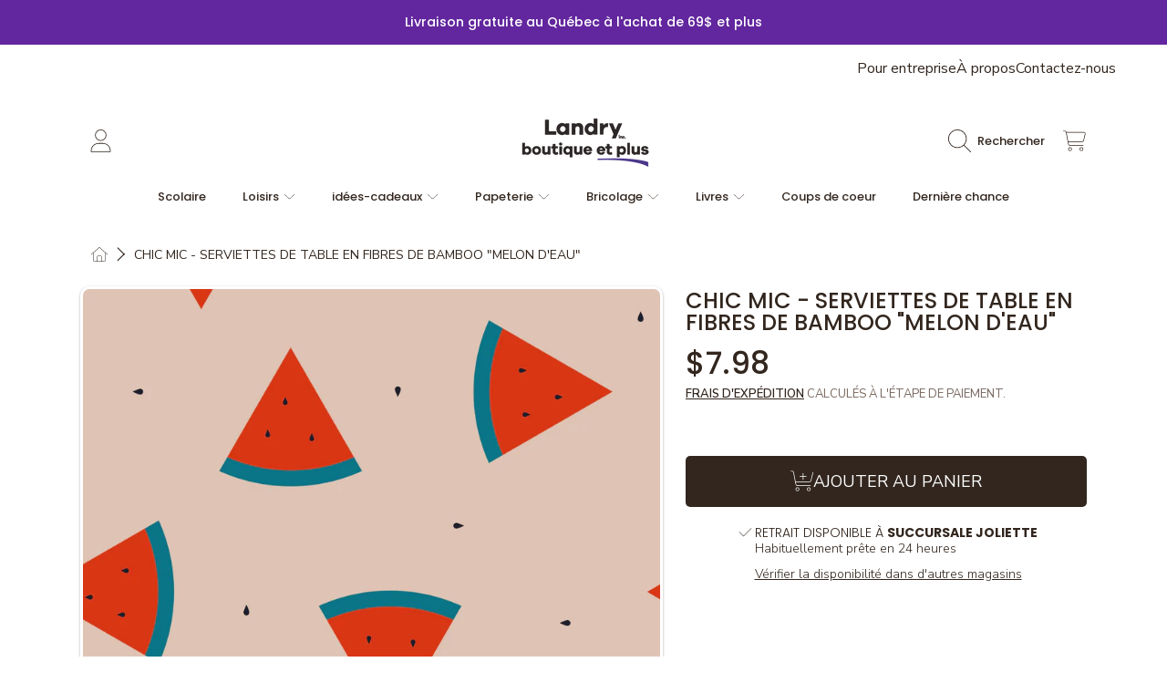

--- FILE ---
content_type: text/html; charset=utf-8
request_url: https://boutiquelandry.ca/variants/39488616202423/?section_id=pickup-availability
body_size: 873
content:
<div id="shopify-section-pickup-availability" class="shopify-section">
<pickup-availability-preview class="pickup-availability-preview">
        <i class="icon icon-check fa-thin fa-check"></i>
      

    <div class="pickup-availability-info"><p class="caption-large">Retrait disponible à <span class="pickup-store-name color-foreground-accent-1">Succursale Joliette</span></p>
        <p class="caption color-foreground-accent-1">Habituellement prête en 24 heures</p>
        <button id="ShowPickupAvailabilityDrawer" class="pickup-availability-button link link--text underlined-link" aria-haspopup="dialog">Vérifier la disponibilité dans d&#39;autres magasins
</button></div>
  </pickup-availability-preview>

  <pickup-availability-drawer tabindex="-1" role="dialog" aria-modal="true" aria-labelledby="PickupAvailabilityHeading">
    <div class="pickup-availability-scroll">
      <div class="pickup-availability-wrap">
        <div class="pickup-availability-popup background-modal">
          <div class="pickup-availability-header">
            <div class="pickup-availability-header__title">
              <h2 class="h3 pickup-availability-drawer-title product-title-style" id="PickupAvailabilityHeading">CHIC MIC - SERVIETTES DE TABLE EN FIBRES DE BAMBOO  &quot;MELON D&#39;EAU&quot;</h2>
            </div><button class="pickup-availability-drawer-button btn btn--style-2 btn-close-modal-text" type="button" aria-label="Fermer">
              Fermer
            </button>
          </div>

          <ul class="pickup-availability-list list-unstyled" role="list" data-store-availability-drawer-content><li class="pickup-availability-list__item">
                <h3 class="h4">Succursale Berthierville</h3>
                <div class="pickup-availability-preview pickup-availability-preview--red"><i class="icon icon-close fa-thin fa-xmark"></i>
                    <p>Retrait indisponible</p></div><address class="pickup-availability-address">
                  <p>951 Bd Gilles Villeneuve<br>Berthierville QC J0K 1A0<br>Canada</p>
<p>+14508367016</p></address>
              </li><li class="pickup-availability-list__item">
                <h3 class="h4">Succursale Joliette</h3>
                <div class="pickup-availability-preview"><i class="icon icon-check fa-thin fa-check"></i>
                    <p>Retrait disponible
                    <span>habituellement prête en 24 heures</span></p></div><address class="pickup-availability-address">
                  <p>320 Rue Taché<br>Joliette QC J6E 4A4<br>Canada</p>
<p>+14507561033</p></address>
              </li></ul>
        </div>
      </div>
    </div>
  </pickup-availability-drawer><script type="application/json">
  {
    "store_availabilities": [{
          "location" : {
            "id": 71553876226,
            "address": {"first_name":null,"address1":"951 Bd Gilles Villeneuve","phone":"+14508367016","city":"Berthierville","zip":"J0K 1A0","province":"Quebec","country":"Canada","last_name":null,"address2":"","company":null,"latitude":46.0863277,"longitude":-73.1914805,"name":"","country_code":"CA","province_code":"QC"},
            "name": "Succursale Berthierville"
          },
          "pick_up_time": "Habituellement prête en 24 heures"
        },
{
          "location" : {
            "id": 19245769,
            "address": {"first_name":null,"address1":"320 Rue Taché","phone":"+14507561033","city":"Joliette","zip":"J6E 4A4","province":"Quebec","country":"Canada","last_name":null,"address2":"","company":null,"latitude":46.0213158,"longitude":-73.4334634,"name":"","country_code":"CA","province_code":"QC"},
            "name": "Succursale Joliette"
          },
          "pick_up_time": "Habituellement prête en 24 heures"
        }
]
  }
</script>
</div>

--- FILE ---
content_type: image/svg+xml
request_url: https://ka-p.fontawesome.com/releases/v6.5.1/svgs/thin/circle-exclamation.svg?token=ef21ee0b53
body_size: -17
content:
<svg xmlns="http://www.w3.org/2000/svg" viewBox="0 0 512 512"><!--! Font Awesome Pro 6.5.1 by @fontawesome - https://fontawesome.com License - https://fontawesome.com/license (Commercial License) Copyright 2023 Fonticons, Inc. --><path d="M256 16a240 240 0 1 1 0 480 240 240 0 1 1 0-480zm0 496A256 256 0 1 0 256 0a256 256 0 1 0 0 512zm0-384c-4.4 0-8 3.6-8 8V296c0 4.4 3.6 8 8 8s8-3.6 8-8V136c0-4.4-3.6-8-8-8zm16 224a16 16 0 1 0 -32 0 16 16 0 1 0 32 0z"/></svg>